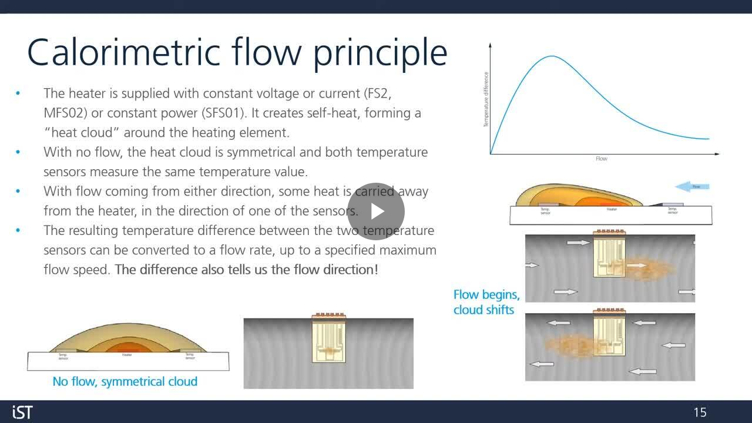

--- FILE ---
content_type: text/javascript; charset=utf-8
request_url: https://map.brightcove.com/config?player=rydXtRRN&account=618591172001&callback=jsonpCallback_56339809950
body_size: 61
content:
/**/ typeof jsonpCallback_56339809950 === 'function' && jsonpCallback_56339809950({});

--- FILE ---
content_type: text/vtt; charset=UTF-8
request_url: https://manifest.prod.boltdns.net/thumbnail/v1/618591172001/5a5f05e2-de88-4ae5-8b97-7375e103908b/dcd2fb10-5e47-4a76-8b1f-114b488e3c54/thumbnail.webvtt?fastly_token=Njk2OTMzNGFfNGViMDY5YWFiNDk1OWUyMWIxZmU4MzUzZGIyMmQ2ZTFjNTAxNDFlMjRjZDFiMjEwODNlYjJiNzQxYjJjMGRhZQ%3D%3D
body_size: 132370
content:
WEBVTT

00:00.000 --> 00:05.000
https://house-fastly-signed-us-east-1-prod.brightcovecdn.com/image/v1/jit/618591172001/5a5f05e2-de88-4ae5-8b97-7375e103908b/main/480x270/0s/match/image.jpeg?fastly_token=[base64]%3D

00:05.000 --> 00:10.000
https://house-fastly-signed-us-east-1-prod.brightcovecdn.com/image/v1/jit/618591172001/5a5f05e2-de88-4ae5-8b97-7375e103908b/main/480x270/5s/match/image.jpeg?fastly_token=[base64]%3D

00:10.000 --> 00:15.000
https://house-fastly-signed-us-east-1-prod.brightcovecdn.com/image/v1/jit/618591172001/5a5f05e2-de88-4ae5-8b97-7375e103908b/main/480x270/10s/match/image.jpeg?fastly_token=[base64]

00:15.000 --> 00:20.000
https://house-fastly-signed-us-east-1-prod.brightcovecdn.com/image/v1/jit/618591172001/5a5f05e2-de88-4ae5-8b97-7375e103908b/main/480x270/15s/match/image.jpeg?fastly_token=[base64]

00:20.000 --> 00:25.000
https://house-fastly-signed-us-east-1-prod.brightcovecdn.com/image/v1/jit/618591172001/5a5f05e2-de88-4ae5-8b97-7375e103908b/main/480x270/20s/match/image.jpeg?fastly_token=[base64]

00:25.000 --> 00:30.000
https://house-fastly-signed-us-east-1-prod.brightcovecdn.com/image/v1/jit/618591172001/5a5f05e2-de88-4ae5-8b97-7375e103908b/main/480x270/25s/match/image.jpeg?fastly_token=[base64]

00:30.000 --> 00:35.000
https://house-fastly-signed-us-east-1-prod.brightcovecdn.com/image/v1/jit/618591172001/5a5f05e2-de88-4ae5-8b97-7375e103908b/main/480x270/30s/match/image.jpeg?fastly_token=[base64]

00:35.000 --> 00:40.000
https://house-fastly-signed-us-east-1-prod.brightcovecdn.com/image/v1/jit/618591172001/5a5f05e2-de88-4ae5-8b97-7375e103908b/main/480x270/35s/match/image.jpeg?fastly_token=[base64]

00:40.000 --> 00:45.000
https://house-fastly-signed-us-east-1-prod.brightcovecdn.com/image/v1/jit/618591172001/5a5f05e2-de88-4ae5-8b97-7375e103908b/main/480x270/40s/match/image.jpeg?fastly_token=[base64]

00:45.000 --> 00:50.000
https://house-fastly-signed-us-east-1-prod.brightcovecdn.com/image/v1/jit/618591172001/5a5f05e2-de88-4ae5-8b97-7375e103908b/main/480x270/45s/match/image.jpeg?fastly_token=[base64]

00:50.000 --> 00:55.000
https://house-fastly-signed-us-east-1-prod.brightcovecdn.com/image/v1/jit/618591172001/5a5f05e2-de88-4ae5-8b97-7375e103908b/main/480x270/50s/match/image.jpeg?fastly_token=[base64]

00:55.000 --> 01:00.000
https://house-fastly-signed-us-east-1-prod.brightcovecdn.com/image/v1/jit/618591172001/5a5f05e2-de88-4ae5-8b97-7375e103908b/main/480x270/55s/match/image.jpeg?fastly_token=[base64]

01:00.000 --> 01:05.000
https://house-fastly-signed-us-east-1-prod.brightcovecdn.com/image/v1/jit/618591172001/5a5f05e2-de88-4ae5-8b97-7375e103908b/main/480x270/1m0s/match/image.jpeg?fastly_token=[base64]%3D%3D

01:05.000 --> 01:10.000
https://house-fastly-signed-us-east-1-prod.brightcovecdn.com/image/v1/jit/618591172001/5a5f05e2-de88-4ae5-8b97-7375e103908b/main/480x270/1m5s/match/image.jpeg?fastly_token=[base64]%3D%3D

01:10.000 --> 01:15.000
https://house-fastly-signed-us-east-1-prod.brightcovecdn.com/image/v1/jit/618591172001/5a5f05e2-de88-4ae5-8b97-7375e103908b/main/480x270/1m10s/match/image.jpeg?fastly_token=[base64]%3D

01:15.000 --> 01:20.000
https://house-fastly-signed-us-east-1-prod.brightcovecdn.com/image/v1/jit/618591172001/5a5f05e2-de88-4ae5-8b97-7375e103908b/main/480x270/1m15s/match/image.jpeg?fastly_token=[base64]%3D

01:20.000 --> 01:25.000
https://house-fastly-signed-us-east-1-prod.brightcovecdn.com/image/v1/jit/618591172001/5a5f05e2-de88-4ae5-8b97-7375e103908b/main/480x270/1m20s/match/image.jpeg?fastly_token=[base64]%3D

01:25.000 --> 01:30.000
https://house-fastly-signed-us-east-1-prod.brightcovecdn.com/image/v1/jit/618591172001/5a5f05e2-de88-4ae5-8b97-7375e103908b/main/480x270/1m25s/match/image.jpeg?fastly_token=[base64]%3D

01:30.000 --> 01:35.000
https://house-fastly-signed-us-east-1-prod.brightcovecdn.com/image/v1/jit/618591172001/5a5f05e2-de88-4ae5-8b97-7375e103908b/main/480x270/1m30s/match/image.jpeg?fastly_token=[base64]%3D

01:35.000 --> 01:40.000
https://house-fastly-signed-us-east-1-prod.brightcovecdn.com/image/v1/jit/618591172001/5a5f05e2-de88-4ae5-8b97-7375e103908b/main/480x270/1m35s/match/image.jpeg?fastly_token=[base64]%3D

01:40.000 --> 01:45.000
https://house-fastly-signed-us-east-1-prod.brightcovecdn.com/image/v1/jit/618591172001/5a5f05e2-de88-4ae5-8b97-7375e103908b/main/480x270/1m40s/match/image.jpeg?fastly_token=[base64]%3D

01:45.000 --> 01:50.000
https://house-fastly-signed-us-east-1-prod.brightcovecdn.com/image/v1/jit/618591172001/5a5f05e2-de88-4ae5-8b97-7375e103908b/main/480x270/1m45s/match/image.jpeg?fastly_token=[base64]%3D

01:50.000 --> 01:55.000
https://house-fastly-signed-us-east-1-prod.brightcovecdn.com/image/v1/jit/618591172001/5a5f05e2-de88-4ae5-8b97-7375e103908b/main/480x270/1m50s/match/image.jpeg?fastly_token=[base64]%3D

01:55.000 --> 02:00.000
https://house-fastly-signed-us-east-1-prod.brightcovecdn.com/image/v1/jit/618591172001/5a5f05e2-de88-4ae5-8b97-7375e103908b/main/480x270/1m55s/match/image.jpeg?fastly_token=[base64]%3D

02:00.000 --> 02:05.000
https://house-fastly-signed-us-east-1-prod.brightcovecdn.com/image/v1/jit/618591172001/5a5f05e2-de88-4ae5-8b97-7375e103908b/main/480x270/2m0s/match/image.jpeg?fastly_token=[base64]%3D%3D

02:05.000 --> 02:10.000
https://house-fastly-signed-us-east-1-prod.brightcovecdn.com/image/v1/jit/618591172001/5a5f05e2-de88-4ae5-8b97-7375e103908b/main/480x270/2m5s/match/image.jpeg?fastly_token=[base64]%3D%3D

02:10.000 --> 02:15.000
https://house-fastly-signed-us-east-1-prod.brightcovecdn.com/image/v1/jit/618591172001/5a5f05e2-de88-4ae5-8b97-7375e103908b/main/480x270/2m10s/match/image.jpeg?fastly_token=[base64]%3D

02:15.000 --> 02:20.000
https://house-fastly-signed-us-east-1-prod.brightcovecdn.com/image/v1/jit/618591172001/5a5f05e2-de88-4ae5-8b97-7375e103908b/main/480x270/2m15s/match/image.jpeg?fastly_token=[base64]%3D

02:20.000 --> 02:25.000
https://house-fastly-signed-us-east-1-prod.brightcovecdn.com/image/v1/jit/618591172001/5a5f05e2-de88-4ae5-8b97-7375e103908b/main/480x270/2m20s/match/image.jpeg?fastly_token=[base64]%3D

02:25.000 --> 02:30.000
https://house-fastly-signed-us-east-1-prod.brightcovecdn.com/image/v1/jit/618591172001/5a5f05e2-de88-4ae5-8b97-7375e103908b/main/480x270/2m25s/match/image.jpeg?fastly_token=[base64]%3D

02:30.000 --> 02:35.000
https://house-fastly-signed-us-east-1-prod.brightcovecdn.com/image/v1/jit/618591172001/5a5f05e2-de88-4ae5-8b97-7375e103908b/main/480x270/2m30s/match/image.jpeg?fastly_token=[base64]%3D

02:35.000 --> 02:40.000
https://house-fastly-signed-us-east-1-prod.brightcovecdn.com/image/v1/jit/618591172001/5a5f05e2-de88-4ae5-8b97-7375e103908b/main/480x270/2m35s/match/image.jpeg?fastly_token=[base64]%3D

02:40.000 --> 02:45.000
https://house-fastly-signed-us-east-1-prod.brightcovecdn.com/image/v1/jit/618591172001/5a5f05e2-de88-4ae5-8b97-7375e103908b/main/480x270/2m40s/match/image.jpeg?fastly_token=[base64]%3D

02:45.000 --> 02:50.000
https://house-fastly-signed-us-east-1-prod.brightcovecdn.com/image/v1/jit/618591172001/5a5f05e2-de88-4ae5-8b97-7375e103908b/main/480x270/2m45s/match/image.jpeg?fastly_token=[base64]%3D

02:50.000 --> 02:55.000
https://house-fastly-signed-us-east-1-prod.brightcovecdn.com/image/v1/jit/618591172001/5a5f05e2-de88-4ae5-8b97-7375e103908b/main/480x270/2m50s/match/image.jpeg?fastly_token=[base64]%3D

02:55.000 --> 03:00.000
https://house-fastly-signed-us-east-1-prod.brightcovecdn.com/image/v1/jit/618591172001/5a5f05e2-de88-4ae5-8b97-7375e103908b/main/480x270/2m55s/match/image.jpeg?fastly_token=[base64]%3D

03:00.000 --> 03:05.000
https://house-fastly-signed-us-east-1-prod.brightcovecdn.com/image/v1/jit/618591172001/5a5f05e2-de88-4ae5-8b97-7375e103908b/main/480x270/3m0s/match/image.jpeg?fastly_token=[base64]%3D%3D

03:05.000 --> 03:10.000
https://house-fastly-signed-us-east-1-prod.brightcovecdn.com/image/v1/jit/618591172001/5a5f05e2-de88-4ae5-8b97-7375e103908b/main/480x270/3m5s/match/image.jpeg?fastly_token=[base64]%3D%3D

03:10.000 --> 03:15.000
https://house-fastly-signed-us-east-1-prod.brightcovecdn.com/image/v1/jit/618591172001/5a5f05e2-de88-4ae5-8b97-7375e103908b/main/480x270/3m10s/match/image.jpeg?fastly_token=[base64]%3D

03:15.000 --> 03:20.000
https://house-fastly-signed-us-east-1-prod.brightcovecdn.com/image/v1/jit/618591172001/5a5f05e2-de88-4ae5-8b97-7375e103908b/main/480x270/3m15s/match/image.jpeg?fastly_token=[base64]%3D

03:20.000 --> 03:25.000
https://house-fastly-signed-us-east-1-prod.brightcovecdn.com/image/v1/jit/618591172001/5a5f05e2-de88-4ae5-8b97-7375e103908b/main/480x270/3m20s/match/image.jpeg?fastly_token=[base64]%3D

03:25.000 --> 03:30.000
https://house-fastly-signed-us-east-1-prod.brightcovecdn.com/image/v1/jit/618591172001/5a5f05e2-de88-4ae5-8b97-7375e103908b/main/480x270/3m25s/match/image.jpeg?fastly_token=[base64]%3D

03:30.000 --> 03:35.000
https://house-fastly-signed-us-east-1-prod.brightcovecdn.com/image/v1/jit/618591172001/5a5f05e2-de88-4ae5-8b97-7375e103908b/main/480x270/3m30s/match/image.jpeg?fastly_token=[base64]%3D

03:35.000 --> 03:40.000
https://house-fastly-signed-us-east-1-prod.brightcovecdn.com/image/v1/jit/618591172001/5a5f05e2-de88-4ae5-8b97-7375e103908b/main/480x270/3m35s/match/image.jpeg?fastly_token=[base64]%3D

03:40.000 --> 03:45.000
https://house-fastly-signed-us-east-1-prod.brightcovecdn.com/image/v1/jit/618591172001/5a5f05e2-de88-4ae5-8b97-7375e103908b/main/480x270/3m40s/match/image.jpeg?fastly_token=[base64]%3D

03:45.000 --> 03:50.000
https://house-fastly-signed-us-east-1-prod.brightcovecdn.com/image/v1/jit/618591172001/5a5f05e2-de88-4ae5-8b97-7375e103908b/main/480x270/3m45s/match/image.jpeg?fastly_token=[base64]%3D

03:50.000 --> 03:55.000
https://house-fastly-signed-us-east-1-prod.brightcovecdn.com/image/v1/jit/618591172001/5a5f05e2-de88-4ae5-8b97-7375e103908b/main/480x270/3m50s/match/image.jpeg?fastly_token=[base64]%3D

03:55.000 --> 04:00.000
https://house-fastly-signed-us-east-1-prod.brightcovecdn.com/image/v1/jit/618591172001/5a5f05e2-de88-4ae5-8b97-7375e103908b/main/480x270/3m55s/match/image.jpeg?fastly_token=[base64]%3D

04:00.000 --> 04:05.000
https://house-fastly-signed-us-east-1-prod.brightcovecdn.com/image/v1/jit/618591172001/5a5f05e2-de88-4ae5-8b97-7375e103908b/main/480x270/4m0s/match/image.jpeg?fastly_token=[base64]%3D%3D

04:05.000 --> 04:10.000
https://house-fastly-signed-us-east-1-prod.brightcovecdn.com/image/v1/jit/618591172001/5a5f05e2-de88-4ae5-8b97-7375e103908b/main/480x270/4m5s/match/image.jpeg?fastly_token=[base64]%3D%3D

04:10.000 --> 04:15.000
https://house-fastly-signed-us-east-1-prod.brightcovecdn.com/image/v1/jit/618591172001/5a5f05e2-de88-4ae5-8b97-7375e103908b/main/480x270/4m10s/match/image.jpeg?fastly_token=[base64]%3D

04:15.000 --> 04:20.000
https://house-fastly-signed-us-east-1-prod.brightcovecdn.com/image/v1/jit/618591172001/5a5f05e2-de88-4ae5-8b97-7375e103908b/main/480x270/4m15s/match/image.jpeg?fastly_token=[base64]%3D

04:20.000 --> 04:25.000
https://house-fastly-signed-us-east-1-prod.brightcovecdn.com/image/v1/jit/618591172001/5a5f05e2-de88-4ae5-8b97-7375e103908b/main/480x270/4m20s/match/image.jpeg?fastly_token=[base64]%3D

04:25.000 --> 04:30.000
https://house-fastly-signed-us-east-1-prod.brightcovecdn.com/image/v1/jit/618591172001/5a5f05e2-de88-4ae5-8b97-7375e103908b/main/480x270/4m25s/match/image.jpeg?fastly_token=[base64]%3D

04:30.000 --> 04:35.000
https://house-fastly-signed-us-east-1-prod.brightcovecdn.com/image/v1/jit/618591172001/5a5f05e2-de88-4ae5-8b97-7375e103908b/main/480x270/4m30s/match/image.jpeg?fastly_token=[base64]%3D

04:35.000 --> 04:40.000
https://house-fastly-signed-us-east-1-prod.brightcovecdn.com/image/v1/jit/618591172001/5a5f05e2-de88-4ae5-8b97-7375e103908b/main/480x270/4m35s/match/image.jpeg?fastly_token=[base64]%3D

04:40.000 --> 04:45.000
https://house-fastly-signed-us-east-1-prod.brightcovecdn.com/image/v1/jit/618591172001/5a5f05e2-de88-4ae5-8b97-7375e103908b/main/480x270/4m40s/match/image.jpeg?fastly_token=[base64]%3D

04:45.000 --> 04:50.000
https://house-fastly-signed-us-east-1-prod.brightcovecdn.com/image/v1/jit/618591172001/5a5f05e2-de88-4ae5-8b97-7375e103908b/main/480x270/4m45s/match/image.jpeg?fastly_token=[base64]%3D

04:50.000 --> 04:55.000
https://house-fastly-signed-us-east-1-prod.brightcovecdn.com/image/v1/jit/618591172001/5a5f05e2-de88-4ae5-8b97-7375e103908b/main/480x270/4m50s/match/image.jpeg?fastly_token=[base64]%3D

04:55.000 --> 05:00.000
https://house-fastly-signed-us-east-1-prod.brightcovecdn.com/image/v1/jit/618591172001/5a5f05e2-de88-4ae5-8b97-7375e103908b/main/480x270/4m55s/match/image.jpeg?fastly_token=[base64]%3D

05:00.000 --> 05:05.000
https://house-fastly-signed-us-east-1-prod.brightcovecdn.com/image/v1/jit/618591172001/5a5f05e2-de88-4ae5-8b97-7375e103908b/main/480x270/5m0s/match/image.jpeg?fastly_token=[base64]%3D%3D

05:05.000 --> 05:10.000
https://house-fastly-signed-us-east-1-prod.brightcovecdn.com/image/v1/jit/618591172001/5a5f05e2-de88-4ae5-8b97-7375e103908b/main/480x270/5m5s/match/image.jpeg?fastly_token=[base64]%3D%3D

05:10.000 --> 05:15.000
https://house-fastly-signed-us-east-1-prod.brightcovecdn.com/image/v1/jit/618591172001/5a5f05e2-de88-4ae5-8b97-7375e103908b/main/480x270/5m10s/match/image.jpeg?fastly_token=[base64]%3D

05:15.000 --> 05:20.000
https://house-fastly-signed-us-east-1-prod.brightcovecdn.com/image/v1/jit/618591172001/5a5f05e2-de88-4ae5-8b97-7375e103908b/main/480x270/5m15s/match/image.jpeg?fastly_token=[base64]%3D

05:20.000 --> 05:25.000
https://house-fastly-signed-us-east-1-prod.brightcovecdn.com/image/v1/jit/618591172001/5a5f05e2-de88-4ae5-8b97-7375e103908b/main/480x270/5m20s/match/image.jpeg?fastly_token=[base64]%3D

05:25.000 --> 05:30.000
https://house-fastly-signed-us-east-1-prod.brightcovecdn.com/image/v1/jit/618591172001/5a5f05e2-de88-4ae5-8b97-7375e103908b/main/480x270/5m25s/match/image.jpeg?fastly_token=[base64]%3D

05:30.000 --> 05:35.000
https://house-fastly-signed-us-east-1-prod.brightcovecdn.com/image/v1/jit/618591172001/5a5f05e2-de88-4ae5-8b97-7375e103908b/main/480x270/5m30s/match/image.jpeg?fastly_token=[base64]%3D

05:35.000 --> 05:40.000
https://house-fastly-signed-us-east-1-prod.brightcovecdn.com/image/v1/jit/618591172001/5a5f05e2-de88-4ae5-8b97-7375e103908b/main/480x270/5m35s/match/image.jpeg?fastly_token=[base64]%3D

05:40.000 --> 05:45.000
https://house-fastly-signed-us-east-1-prod.brightcovecdn.com/image/v1/jit/618591172001/5a5f05e2-de88-4ae5-8b97-7375e103908b/main/480x270/5m40s/match/image.jpeg?fastly_token=[base64]%3D

05:45.000 --> 05:50.000
https://house-fastly-signed-us-east-1-prod.brightcovecdn.com/image/v1/jit/618591172001/5a5f05e2-de88-4ae5-8b97-7375e103908b/main/480x270/5m45s/match/image.jpeg?fastly_token=[base64]%3D

05:50.000 --> 05:55.000
https://house-fastly-signed-us-east-1-prod.brightcovecdn.com/image/v1/jit/618591172001/5a5f05e2-de88-4ae5-8b97-7375e103908b/main/480x270/5m50s/match/image.jpeg?fastly_token=[base64]%3D

05:55.000 --> 06:00.000
https://house-fastly-signed-us-east-1-prod.brightcovecdn.com/image/v1/jit/618591172001/5a5f05e2-de88-4ae5-8b97-7375e103908b/main/480x270/5m55s/match/image.jpeg?fastly_token=[base64]%3D

06:00.000 --> 06:05.000
https://house-fastly-signed-us-east-1-prod.brightcovecdn.com/image/v1/jit/618591172001/5a5f05e2-de88-4ae5-8b97-7375e103908b/main/480x270/6m0s/match/image.jpeg?fastly_token=[base64]%3D%3D

06:05.000 --> 06:10.000
https://house-fastly-signed-us-east-1-prod.brightcovecdn.com/image/v1/jit/618591172001/5a5f05e2-de88-4ae5-8b97-7375e103908b/main/480x270/6m5s/match/image.jpeg?fastly_token=[base64]%3D%3D

06:10.000 --> 06:15.000
https://house-fastly-signed-us-east-1-prod.brightcovecdn.com/image/v1/jit/618591172001/5a5f05e2-de88-4ae5-8b97-7375e103908b/main/480x270/6m10s/match/image.jpeg?fastly_token=[base64]%3D

06:15.000 --> 06:20.000
https://house-fastly-signed-us-east-1-prod.brightcovecdn.com/image/v1/jit/618591172001/5a5f05e2-de88-4ae5-8b97-7375e103908b/main/480x270/6m15s/match/image.jpeg?fastly_token=[base64]%3D

06:20.000 --> 06:25.000
https://house-fastly-signed-us-east-1-prod.brightcovecdn.com/image/v1/jit/618591172001/5a5f05e2-de88-4ae5-8b97-7375e103908b/main/480x270/6m20s/match/image.jpeg?fastly_token=[base64]%3D

06:25.000 --> 06:30.000
https://house-fastly-signed-us-east-1-prod.brightcovecdn.com/image/v1/jit/618591172001/5a5f05e2-de88-4ae5-8b97-7375e103908b/main/480x270/6m25s/match/image.jpeg?fastly_token=[base64]%3D

06:30.000 --> 06:35.000
https://house-fastly-signed-us-east-1-prod.brightcovecdn.com/image/v1/jit/618591172001/5a5f05e2-de88-4ae5-8b97-7375e103908b/main/480x270/6m30s/match/image.jpeg?fastly_token=[base64]%3D

06:35.000 --> 06:40.000
https://house-fastly-signed-us-east-1-prod.brightcovecdn.com/image/v1/jit/618591172001/5a5f05e2-de88-4ae5-8b97-7375e103908b/main/480x270/6m35s/match/image.jpeg?fastly_token=[base64]%3D

06:40.000 --> 06:45.000
https://house-fastly-signed-us-east-1-prod.brightcovecdn.com/image/v1/jit/618591172001/5a5f05e2-de88-4ae5-8b97-7375e103908b/main/480x270/6m40s/match/image.jpeg?fastly_token=[base64]%3D

06:45.000 --> 06:50.000
https://house-fastly-signed-us-east-1-prod.brightcovecdn.com/image/v1/jit/618591172001/5a5f05e2-de88-4ae5-8b97-7375e103908b/main/480x270/6m45s/match/image.jpeg?fastly_token=[base64]%3D

06:50.000 --> 06:55.000
https://house-fastly-signed-us-east-1-prod.brightcovecdn.com/image/v1/jit/618591172001/5a5f05e2-de88-4ae5-8b97-7375e103908b/main/480x270/6m50s/match/image.jpeg?fastly_token=[base64]%3D

06:55.000 --> 07:00.000
https://house-fastly-signed-us-east-1-prod.brightcovecdn.com/image/v1/jit/618591172001/5a5f05e2-de88-4ae5-8b97-7375e103908b/main/480x270/6m55s/match/image.jpeg?fastly_token=[base64]%3D

07:00.000 --> 07:05.000
https://house-fastly-signed-us-east-1-prod.brightcovecdn.com/image/v1/jit/618591172001/5a5f05e2-de88-4ae5-8b97-7375e103908b/main/480x270/7m0s/match/image.jpeg?fastly_token=[base64]%3D%3D

07:05.000 --> 07:10.000
https://house-fastly-signed-us-east-1-prod.brightcovecdn.com/image/v1/jit/618591172001/5a5f05e2-de88-4ae5-8b97-7375e103908b/main/480x270/7m5s/match/image.jpeg?fastly_token=[base64]%3D%3D

07:10.000 --> 07:15.000
https://house-fastly-signed-us-east-1-prod.brightcovecdn.com/image/v1/jit/618591172001/5a5f05e2-de88-4ae5-8b97-7375e103908b/main/480x270/7m10s/match/image.jpeg?fastly_token=[base64]%3D

07:15.000 --> 07:20.000
https://house-fastly-signed-us-east-1-prod.brightcovecdn.com/image/v1/jit/618591172001/5a5f05e2-de88-4ae5-8b97-7375e103908b/main/480x270/7m15s/match/image.jpeg?fastly_token=[base64]%3D

07:20.000 --> 07:25.000
https://house-fastly-signed-us-east-1-prod.brightcovecdn.com/image/v1/jit/618591172001/5a5f05e2-de88-4ae5-8b97-7375e103908b/main/480x270/7m20s/match/image.jpeg?fastly_token=[base64]%3D

07:25.000 --> 07:30.000
https://house-fastly-signed-us-east-1-prod.brightcovecdn.com/image/v1/jit/618591172001/5a5f05e2-de88-4ae5-8b97-7375e103908b/main/480x270/7m25s/match/image.jpeg?fastly_token=[base64]%3D

07:30.000 --> 07:35.000
https://house-fastly-signed-us-east-1-prod.brightcovecdn.com/image/v1/jit/618591172001/5a5f05e2-de88-4ae5-8b97-7375e103908b/main/480x270/7m30s/match/image.jpeg?fastly_token=[base64]%3D

07:35.000 --> 07:40.000
https://house-fastly-signed-us-east-1-prod.brightcovecdn.com/image/v1/jit/618591172001/5a5f05e2-de88-4ae5-8b97-7375e103908b/main/480x270/7m35s/match/image.jpeg?fastly_token=[base64]%3D

07:40.000 --> 07:45.000
https://house-fastly-signed-us-east-1-prod.brightcovecdn.com/image/v1/jit/618591172001/5a5f05e2-de88-4ae5-8b97-7375e103908b/main/480x270/7m40s/match/image.jpeg?fastly_token=[base64]%3D

07:45.000 --> 07:50.000
https://house-fastly-signed-us-east-1-prod.brightcovecdn.com/image/v1/jit/618591172001/5a5f05e2-de88-4ae5-8b97-7375e103908b/main/480x270/7m45s/match/image.jpeg?fastly_token=[base64]%3D

07:50.000 --> 07:55.000
https://house-fastly-signed-us-east-1-prod.brightcovecdn.com/image/v1/jit/618591172001/5a5f05e2-de88-4ae5-8b97-7375e103908b/main/480x270/7m50s/match/image.jpeg?fastly_token=[base64]%3D

07:55.000 --> 08:00.000
https://house-fastly-signed-us-east-1-prod.brightcovecdn.com/image/v1/jit/618591172001/5a5f05e2-de88-4ae5-8b97-7375e103908b/main/480x270/7m55s/match/image.jpeg?fastly_token=[base64]%3D

08:00.000 --> 08:05.000
https://house-fastly-signed-us-east-1-prod.brightcovecdn.com/image/v1/jit/618591172001/5a5f05e2-de88-4ae5-8b97-7375e103908b/main/480x270/8m0s/match/image.jpeg?fastly_token=[base64]%3D%3D

08:05.000 --> 08:10.000
https://house-fastly-signed-us-east-1-prod.brightcovecdn.com/image/v1/jit/618591172001/5a5f05e2-de88-4ae5-8b97-7375e103908b/main/480x270/8m5s/match/image.jpeg?fastly_token=[base64]%3D%3D

08:10.000 --> 08:15.000
https://house-fastly-signed-us-east-1-prod.brightcovecdn.com/image/v1/jit/618591172001/5a5f05e2-de88-4ae5-8b97-7375e103908b/main/480x270/8m10s/match/image.jpeg?fastly_token=[base64]%3D

08:15.000 --> 08:20.000
https://house-fastly-signed-us-east-1-prod.brightcovecdn.com/image/v1/jit/618591172001/5a5f05e2-de88-4ae5-8b97-7375e103908b/main/480x270/8m15s/match/image.jpeg?fastly_token=[base64]%3D

08:20.000 --> 08:25.000
https://house-fastly-signed-us-east-1-prod.brightcovecdn.com/image/v1/jit/618591172001/5a5f05e2-de88-4ae5-8b97-7375e103908b/main/480x270/8m20s/match/image.jpeg?fastly_token=[base64]%3D

08:25.000 --> 08:30.000
https://house-fastly-signed-us-east-1-prod.brightcovecdn.com/image/v1/jit/618591172001/5a5f05e2-de88-4ae5-8b97-7375e103908b/main/480x270/8m25s/match/image.jpeg?fastly_token=[base64]%3D

08:30.000 --> 08:35.000
https://house-fastly-signed-us-east-1-prod.brightcovecdn.com/image/v1/jit/618591172001/5a5f05e2-de88-4ae5-8b97-7375e103908b/main/480x270/8m30s/match/image.jpeg?fastly_token=[base64]%3D

08:35.000 --> 08:40.000
https://house-fastly-signed-us-east-1-prod.brightcovecdn.com/image/v1/jit/618591172001/5a5f05e2-de88-4ae5-8b97-7375e103908b/main/480x270/8m35s/match/image.jpeg?fastly_token=[base64]%3D

08:40.000 --> 08:45.000
https://house-fastly-signed-us-east-1-prod.brightcovecdn.com/image/v1/jit/618591172001/5a5f05e2-de88-4ae5-8b97-7375e103908b/main/480x270/8m40s/match/image.jpeg?fastly_token=[base64]%3D

08:45.000 --> 08:50.000
https://house-fastly-signed-us-east-1-prod.brightcovecdn.com/image/v1/jit/618591172001/5a5f05e2-de88-4ae5-8b97-7375e103908b/main/480x270/8m45s/match/image.jpeg?fastly_token=[base64]%3D

08:50.000 --> 08:55.000
https://house-fastly-signed-us-east-1-prod.brightcovecdn.com/image/v1/jit/618591172001/5a5f05e2-de88-4ae5-8b97-7375e103908b/main/480x270/8m50s/match/image.jpeg?fastly_token=[base64]%3D

08:55.000 --> 09:00.000
https://house-fastly-signed-us-east-1-prod.brightcovecdn.com/image/v1/jit/618591172001/5a5f05e2-de88-4ae5-8b97-7375e103908b/main/480x270/8m55s/match/image.jpeg?fastly_token=[base64]%3D

09:00.000 --> 09:05.000
https://house-fastly-signed-us-east-1-prod.brightcovecdn.com/image/v1/jit/618591172001/5a5f05e2-de88-4ae5-8b97-7375e103908b/main/480x270/9m0s/match/image.jpeg?fastly_token=[base64]%3D%3D

09:05.000 --> 09:10.000
https://house-fastly-signed-us-east-1-prod.brightcovecdn.com/image/v1/jit/618591172001/5a5f05e2-de88-4ae5-8b97-7375e103908b/main/480x270/9m5s/match/image.jpeg?fastly_token=[base64]%3D%3D

09:10.000 --> 09:15.000
https://house-fastly-signed-us-east-1-prod.brightcovecdn.com/image/v1/jit/618591172001/5a5f05e2-de88-4ae5-8b97-7375e103908b/main/480x270/9m10s/match/image.jpeg?fastly_token=[base64]%3D

09:15.000 --> 09:20.000
https://house-fastly-signed-us-east-1-prod.brightcovecdn.com/image/v1/jit/618591172001/5a5f05e2-de88-4ae5-8b97-7375e103908b/main/480x270/9m15s/match/image.jpeg?fastly_token=[base64]%3D

09:20.000 --> 09:25.000
https://house-fastly-signed-us-east-1-prod.brightcovecdn.com/image/v1/jit/618591172001/5a5f05e2-de88-4ae5-8b97-7375e103908b/main/480x270/9m20s/match/image.jpeg?fastly_token=[base64]%3D

09:25.000 --> 09:30.000
https://house-fastly-signed-us-east-1-prod.brightcovecdn.com/image/v1/jit/618591172001/5a5f05e2-de88-4ae5-8b97-7375e103908b/main/480x270/9m25s/match/image.jpeg?fastly_token=[base64]%3D

09:30.000 --> 09:35.000
https://house-fastly-signed-us-east-1-prod.brightcovecdn.com/image/v1/jit/618591172001/5a5f05e2-de88-4ae5-8b97-7375e103908b/main/480x270/9m30s/match/image.jpeg?fastly_token=[base64]%3D

09:35.000 --> 09:40.000
https://house-fastly-signed-us-east-1-prod.brightcovecdn.com/image/v1/jit/618591172001/5a5f05e2-de88-4ae5-8b97-7375e103908b/main/480x270/9m35s/match/image.jpeg?fastly_token=[base64]%3D

09:40.000 --> 09:45.000
https://house-fastly-signed-us-east-1-prod.brightcovecdn.com/image/v1/jit/618591172001/5a5f05e2-de88-4ae5-8b97-7375e103908b/main/480x270/9m40s/match/image.jpeg?fastly_token=[base64]%3D

09:45.000 --> 09:50.000
https://house-fastly-signed-us-east-1-prod.brightcovecdn.com/image/v1/jit/618591172001/5a5f05e2-de88-4ae5-8b97-7375e103908b/main/480x270/9m45s/match/image.jpeg?fastly_token=[base64]%3D

09:50.000 --> 09:55.000
https://house-fastly-signed-us-east-1-prod.brightcovecdn.com/image/v1/jit/618591172001/5a5f05e2-de88-4ae5-8b97-7375e103908b/main/480x270/9m50s/match/image.jpeg?fastly_token=[base64]%3D

09:55.000 --> 10:00.000
https://house-fastly-signed-us-east-1-prod.brightcovecdn.com/image/v1/jit/618591172001/5a5f05e2-de88-4ae5-8b97-7375e103908b/main/480x270/9m55s/match/image.jpeg?fastly_token=[base64]%3D

10:00.000 --> 10:05.000
https://house-fastly-signed-us-east-1-prod.brightcovecdn.com/image/v1/jit/618591172001/5a5f05e2-de88-4ae5-8b97-7375e103908b/main/480x270/10m0s/match/image.jpeg?fastly_token=[base64]%3D

10:05.000 --> 10:10.000
https://house-fastly-signed-us-east-1-prod.brightcovecdn.com/image/v1/jit/618591172001/5a5f05e2-de88-4ae5-8b97-7375e103908b/main/480x270/10m5s/match/image.jpeg?fastly_token=[base64]%3D

10:10.000 --> 10:15.000
https://house-fastly-signed-us-east-1-prod.brightcovecdn.com/image/v1/jit/618591172001/5a5f05e2-de88-4ae5-8b97-7375e103908b/main/480x270/10m10s/match/image.jpeg?fastly_token=[base64]

10:15.000 --> 10:20.000
https://house-fastly-signed-us-east-1-prod.brightcovecdn.com/image/v1/jit/618591172001/5a5f05e2-de88-4ae5-8b97-7375e103908b/main/480x270/10m15s/match/image.jpeg?fastly_token=[base64]

10:20.000 --> 10:25.000
https://house-fastly-signed-us-east-1-prod.brightcovecdn.com/image/v1/jit/618591172001/5a5f05e2-de88-4ae5-8b97-7375e103908b/main/480x270/10m20s/match/image.jpeg?fastly_token=[base64]

10:25.000 --> 10:30.000
https://house-fastly-signed-us-east-1-prod.brightcovecdn.com/image/v1/jit/618591172001/5a5f05e2-de88-4ae5-8b97-7375e103908b/main/480x270/10m25s/match/image.jpeg?fastly_token=[base64]

10:30.000 --> 10:35.000
https://house-fastly-signed-us-east-1-prod.brightcovecdn.com/image/v1/jit/618591172001/5a5f05e2-de88-4ae5-8b97-7375e103908b/main/480x270/10m30s/match/image.jpeg?fastly_token=[base64]

10:35.000 --> 10:40.000
https://house-fastly-signed-us-east-1-prod.brightcovecdn.com/image/v1/jit/618591172001/5a5f05e2-de88-4ae5-8b97-7375e103908b/main/480x270/10m35s/match/image.jpeg?fastly_token=[base64]

10:40.000 --> 10:45.000
https://house-fastly-signed-us-east-1-prod.brightcovecdn.com/image/v1/jit/618591172001/5a5f05e2-de88-4ae5-8b97-7375e103908b/main/480x270/10m40s/match/image.jpeg?fastly_token=[base64]

10:45.000 --> 10:50.000
https://house-fastly-signed-us-east-1-prod.brightcovecdn.com/image/v1/jit/618591172001/5a5f05e2-de88-4ae5-8b97-7375e103908b/main/480x270/10m45s/match/image.jpeg?fastly_token=[base64]

10:50.000 --> 10:55.000
https://house-fastly-signed-us-east-1-prod.brightcovecdn.com/image/v1/jit/618591172001/5a5f05e2-de88-4ae5-8b97-7375e103908b/main/480x270/10m50s/match/image.jpeg?fastly_token=[base64]

10:55.000 --> 11:00.000
https://house-fastly-signed-us-east-1-prod.brightcovecdn.com/image/v1/jit/618591172001/5a5f05e2-de88-4ae5-8b97-7375e103908b/main/480x270/10m55s/match/image.jpeg?fastly_token=[base64]

11:00.000 --> 11:05.000
https://house-fastly-signed-us-east-1-prod.brightcovecdn.com/image/v1/jit/618591172001/5a5f05e2-de88-4ae5-8b97-7375e103908b/main/480x270/11m0s/match/image.jpeg?fastly_token=[base64]%3D

11:05.000 --> 11:10.000
https://house-fastly-signed-us-east-1-prod.brightcovecdn.com/image/v1/jit/618591172001/5a5f05e2-de88-4ae5-8b97-7375e103908b/main/480x270/11m5s/match/image.jpeg?fastly_token=[base64]%3D

11:10.000 --> 11:15.000
https://house-fastly-signed-us-east-1-prod.brightcovecdn.com/image/v1/jit/618591172001/5a5f05e2-de88-4ae5-8b97-7375e103908b/main/480x270/11m10s/match/image.jpeg?fastly_token=[base64]

11:15.000 --> 11:20.000
https://house-fastly-signed-us-east-1-prod.brightcovecdn.com/image/v1/jit/618591172001/5a5f05e2-de88-4ae5-8b97-7375e103908b/main/480x270/11m15s/match/image.jpeg?fastly_token=[base64]

11:20.000 --> 11:25.000
https://house-fastly-signed-us-east-1-prod.brightcovecdn.com/image/v1/jit/618591172001/5a5f05e2-de88-4ae5-8b97-7375e103908b/main/480x270/11m20s/match/image.jpeg?fastly_token=[base64]

11:25.000 --> 11:30.000
https://house-fastly-signed-us-east-1-prod.brightcovecdn.com/image/v1/jit/618591172001/5a5f05e2-de88-4ae5-8b97-7375e103908b/main/480x270/11m25s/match/image.jpeg?fastly_token=[base64]

11:30.000 --> 11:35.000
https://house-fastly-signed-us-east-1-prod.brightcovecdn.com/image/v1/jit/618591172001/5a5f05e2-de88-4ae5-8b97-7375e103908b/main/480x270/11m30s/match/image.jpeg?fastly_token=[base64]

11:35.000 --> 11:40.000
https://house-fastly-signed-us-east-1-prod.brightcovecdn.com/image/v1/jit/618591172001/5a5f05e2-de88-4ae5-8b97-7375e103908b/main/480x270/11m35s/match/image.jpeg?fastly_token=[base64]

11:40.000 --> 11:45.000
https://house-fastly-signed-us-east-1-prod.brightcovecdn.com/image/v1/jit/618591172001/5a5f05e2-de88-4ae5-8b97-7375e103908b/main/480x270/11m40s/match/image.jpeg?fastly_token=[base64]

11:45.000 --> 11:50.000
https://house-fastly-signed-us-east-1-prod.brightcovecdn.com/image/v1/jit/618591172001/5a5f05e2-de88-4ae5-8b97-7375e103908b/main/480x270/11m45s/match/image.jpeg?fastly_token=[base64]

11:50.000 --> 11:55.000
https://house-fastly-signed-us-east-1-prod.brightcovecdn.com/image/v1/jit/618591172001/5a5f05e2-de88-4ae5-8b97-7375e103908b/main/480x270/11m50s/match/image.jpeg?fastly_token=[base64]

11:55.000 --> 12:00.000
https://house-fastly-signed-us-east-1-prod.brightcovecdn.com/image/v1/jit/618591172001/5a5f05e2-de88-4ae5-8b97-7375e103908b/main/480x270/11m55s/match/image.jpeg?fastly_token=[base64]

12:00.000 --> 12:05.000
https://house-fastly-signed-us-east-1-prod.brightcovecdn.com/image/v1/jit/618591172001/5a5f05e2-de88-4ae5-8b97-7375e103908b/main/480x270/12m0s/match/image.jpeg?fastly_token=[base64]%3D

12:05.000 --> 12:10.000
https://house-fastly-signed-us-east-1-prod.brightcovecdn.com/image/v1/jit/618591172001/5a5f05e2-de88-4ae5-8b97-7375e103908b/main/480x270/12m5s/match/image.jpeg?fastly_token=[base64]%3D

12:10.000 --> 12:15.000
https://house-fastly-signed-us-east-1-prod.brightcovecdn.com/image/v1/jit/618591172001/5a5f05e2-de88-4ae5-8b97-7375e103908b/main/480x270/12m10s/match/image.jpeg?fastly_token=[base64]

12:15.000 --> 12:20.000
https://house-fastly-signed-us-east-1-prod.brightcovecdn.com/image/v1/jit/618591172001/5a5f05e2-de88-4ae5-8b97-7375e103908b/main/480x270/12m15s/match/image.jpeg?fastly_token=[base64]

12:20.000 --> 12:25.000
https://house-fastly-signed-us-east-1-prod.brightcovecdn.com/image/v1/jit/618591172001/5a5f05e2-de88-4ae5-8b97-7375e103908b/main/480x270/12m20s/match/image.jpeg?fastly_token=[base64]

12:25.000 --> 12:30.000
https://house-fastly-signed-us-east-1-prod.brightcovecdn.com/image/v1/jit/618591172001/5a5f05e2-de88-4ae5-8b97-7375e103908b/main/480x270/12m25s/match/image.jpeg?fastly_token=[base64]

12:30.000 --> 12:35.000
https://house-fastly-signed-us-east-1-prod.brightcovecdn.com/image/v1/jit/618591172001/5a5f05e2-de88-4ae5-8b97-7375e103908b/main/480x270/12m30s/match/image.jpeg?fastly_token=[base64]

12:35.000 --> 12:40.000
https://house-fastly-signed-us-east-1-prod.brightcovecdn.com/image/v1/jit/618591172001/5a5f05e2-de88-4ae5-8b97-7375e103908b/main/480x270/12m35s/match/image.jpeg?fastly_token=[base64]

12:40.000 --> 12:45.000
https://house-fastly-signed-us-east-1-prod.brightcovecdn.com/image/v1/jit/618591172001/5a5f05e2-de88-4ae5-8b97-7375e103908b/main/480x270/12m40s/match/image.jpeg?fastly_token=[base64]

12:45.000 --> 12:50.000
https://house-fastly-signed-us-east-1-prod.brightcovecdn.com/image/v1/jit/618591172001/5a5f05e2-de88-4ae5-8b97-7375e103908b/main/480x270/12m45s/match/image.jpeg?fastly_token=[base64]

12:50.000 --> 12:55.000
https://house-fastly-signed-us-east-1-prod.brightcovecdn.com/image/v1/jit/618591172001/5a5f05e2-de88-4ae5-8b97-7375e103908b/main/480x270/12m50s/match/image.jpeg?fastly_token=[base64]

12:55.000 --> 13:00.000
https://house-fastly-signed-us-east-1-prod.brightcovecdn.com/image/v1/jit/618591172001/5a5f05e2-de88-4ae5-8b97-7375e103908b/main/480x270/12m55s/match/image.jpeg?fastly_token=[base64]

13:00.000 --> 13:05.000
https://house-fastly-signed-us-east-1-prod.brightcovecdn.com/image/v1/jit/618591172001/5a5f05e2-de88-4ae5-8b97-7375e103908b/main/480x270/13m0s/match/image.jpeg?fastly_token=[base64]%3D

13:05.000 --> 13:10.000
https://house-fastly-signed-us-east-1-prod.brightcovecdn.com/image/v1/jit/618591172001/5a5f05e2-de88-4ae5-8b97-7375e103908b/main/480x270/13m5s/match/image.jpeg?fastly_token=[base64]%3D

13:10.000 --> 13:15.000
https://house-fastly-signed-us-east-1-prod.brightcovecdn.com/image/v1/jit/618591172001/5a5f05e2-de88-4ae5-8b97-7375e103908b/main/480x270/13m10s/match/image.jpeg?fastly_token=[base64]

13:15.000 --> 13:20.000
https://house-fastly-signed-us-east-1-prod.brightcovecdn.com/image/v1/jit/618591172001/5a5f05e2-de88-4ae5-8b97-7375e103908b/main/480x270/13m15s/match/image.jpeg?fastly_token=[base64]

13:20.000 --> 13:25.000
https://house-fastly-signed-us-east-1-prod.brightcovecdn.com/image/v1/jit/618591172001/5a5f05e2-de88-4ae5-8b97-7375e103908b/main/480x270/13m20s/match/image.jpeg?fastly_token=[base64]

13:25.000 --> 13:30.000
https://house-fastly-signed-us-east-1-prod.brightcovecdn.com/image/v1/jit/618591172001/5a5f05e2-de88-4ae5-8b97-7375e103908b/main/480x270/13m25s/match/image.jpeg?fastly_token=[base64]

13:30.000 --> 13:35.000
https://house-fastly-signed-us-east-1-prod.brightcovecdn.com/image/v1/jit/618591172001/5a5f05e2-de88-4ae5-8b97-7375e103908b/main/480x270/13m30s/match/image.jpeg?fastly_token=[base64]

13:35.000 --> 13:40.000
https://house-fastly-signed-us-east-1-prod.brightcovecdn.com/image/v1/jit/618591172001/5a5f05e2-de88-4ae5-8b97-7375e103908b/main/480x270/13m35s/match/image.jpeg?fastly_token=[base64]

13:40.000 --> 13:45.000
https://house-fastly-signed-us-east-1-prod.brightcovecdn.com/image/v1/jit/618591172001/5a5f05e2-de88-4ae5-8b97-7375e103908b/main/480x270/13m40s/match/image.jpeg?fastly_token=[base64]

13:45.000 --> 13:50.000
https://house-fastly-signed-us-east-1-prod.brightcovecdn.com/image/v1/jit/618591172001/5a5f05e2-de88-4ae5-8b97-7375e103908b/main/480x270/13m45s/match/image.jpeg?fastly_token=[base64]

13:50.000 --> 13:55.000
https://house-fastly-signed-us-east-1-prod.brightcovecdn.com/image/v1/jit/618591172001/5a5f05e2-de88-4ae5-8b97-7375e103908b/main/480x270/13m50s/match/image.jpeg?fastly_token=[base64]

13:55.000 --> 14:00.000
https://house-fastly-signed-us-east-1-prod.brightcovecdn.com/image/v1/jit/618591172001/5a5f05e2-de88-4ae5-8b97-7375e103908b/main/480x270/13m55s/match/image.jpeg?fastly_token=[base64]

14:00.000 --> 14:05.000
https://house-fastly-signed-us-east-1-prod.brightcovecdn.com/image/v1/jit/618591172001/5a5f05e2-de88-4ae5-8b97-7375e103908b/main/480x270/14m0s/match/image.jpeg?fastly_token=[base64]%3D

14:05.000 --> 14:10.000
https://house-fastly-signed-us-east-1-prod.brightcovecdn.com/image/v1/jit/618591172001/5a5f05e2-de88-4ae5-8b97-7375e103908b/main/480x270/14m5s/match/image.jpeg?fastly_token=[base64]%3D

14:10.000 --> 14:15.000
https://house-fastly-signed-us-east-1-prod.brightcovecdn.com/image/v1/jit/618591172001/5a5f05e2-de88-4ae5-8b97-7375e103908b/main/480x270/14m10s/match/image.jpeg?fastly_token=[base64]

14:15.000 --> 14:20.000
https://house-fastly-signed-us-east-1-prod.brightcovecdn.com/image/v1/jit/618591172001/5a5f05e2-de88-4ae5-8b97-7375e103908b/main/480x270/14m15s/match/image.jpeg?fastly_token=[base64]

14:20.000 --> 14:25.000
https://house-fastly-signed-us-east-1-prod.brightcovecdn.com/image/v1/jit/618591172001/5a5f05e2-de88-4ae5-8b97-7375e103908b/main/480x270/14m20s/match/image.jpeg?fastly_token=[base64]

14:25.000 --> 14:30.000
https://house-fastly-signed-us-east-1-prod.brightcovecdn.com/image/v1/jit/618591172001/5a5f05e2-de88-4ae5-8b97-7375e103908b/main/480x270/14m25s/match/image.jpeg?fastly_token=[base64]

14:30.000 --> 14:35.000
https://house-fastly-signed-us-east-1-prod.brightcovecdn.com/image/v1/jit/618591172001/5a5f05e2-de88-4ae5-8b97-7375e103908b/main/480x270/14m30s/match/image.jpeg?fastly_token=[base64]

14:35.000 --> 14:40.000
https://house-fastly-signed-us-east-1-prod.brightcovecdn.com/image/v1/jit/618591172001/5a5f05e2-de88-4ae5-8b97-7375e103908b/main/480x270/14m35s/match/image.jpeg?fastly_token=[base64]

14:40.000 --> 14:45.000
https://house-fastly-signed-us-east-1-prod.brightcovecdn.com/image/v1/jit/618591172001/5a5f05e2-de88-4ae5-8b97-7375e103908b/main/480x270/14m40s/match/image.jpeg?fastly_token=[base64]

14:45.000 --> 14:50.000
https://house-fastly-signed-us-east-1-prod.brightcovecdn.com/image/v1/jit/618591172001/5a5f05e2-de88-4ae5-8b97-7375e103908b/main/480x270/14m45s/match/image.jpeg?fastly_token=[base64]

14:50.000 --> 14:55.000
https://house-fastly-signed-us-east-1-prod.brightcovecdn.com/image/v1/jit/618591172001/5a5f05e2-de88-4ae5-8b97-7375e103908b/main/480x270/14m50s/match/image.jpeg?fastly_token=[base64]

14:55.000 --> 15:00.000
https://house-fastly-signed-us-east-1-prod.brightcovecdn.com/image/v1/jit/618591172001/5a5f05e2-de88-4ae5-8b97-7375e103908b/main/480x270/14m55s/match/image.jpeg?fastly_token=[base64]

15:00.000 --> 15:05.000
https://house-fastly-signed-us-east-1-prod.brightcovecdn.com/image/v1/jit/618591172001/5a5f05e2-de88-4ae5-8b97-7375e103908b/main/480x270/15m0s/match/image.jpeg?fastly_token=[base64]%3D

15:05.000 --> 15:10.000
https://house-fastly-signed-us-east-1-prod.brightcovecdn.com/image/v1/jit/618591172001/5a5f05e2-de88-4ae5-8b97-7375e103908b/main/480x270/15m5s/match/image.jpeg?fastly_token=[base64]%3D

15:10.000 --> 15:15.000
https://house-fastly-signed-us-east-1-prod.brightcovecdn.com/image/v1/jit/618591172001/5a5f05e2-de88-4ae5-8b97-7375e103908b/main/480x270/15m10s/match/image.jpeg?fastly_token=[base64]

15:15.000 --> 15:20.000
https://house-fastly-signed-us-east-1-prod.brightcovecdn.com/image/v1/jit/618591172001/5a5f05e2-de88-4ae5-8b97-7375e103908b/main/480x270/15m15s/match/image.jpeg?fastly_token=[base64]

15:20.000 --> 15:25.000
https://house-fastly-signed-us-east-1-prod.brightcovecdn.com/image/v1/jit/618591172001/5a5f05e2-de88-4ae5-8b97-7375e103908b/main/480x270/15m20s/match/image.jpeg?fastly_token=[base64]

15:25.000 --> 15:30.000
https://house-fastly-signed-us-east-1-prod.brightcovecdn.com/image/v1/jit/618591172001/5a5f05e2-de88-4ae5-8b97-7375e103908b/main/480x270/15m25s/match/image.jpeg?fastly_token=[base64]

15:30.000 --> 15:35.000
https://house-fastly-signed-us-east-1-prod.brightcovecdn.com/image/v1/jit/618591172001/5a5f05e2-de88-4ae5-8b97-7375e103908b/main/480x270/15m30s/match/image.jpeg?fastly_token=[base64]

15:35.000 --> 15:40.000
https://house-fastly-signed-us-east-1-prod.brightcovecdn.com/image/v1/jit/618591172001/5a5f05e2-de88-4ae5-8b97-7375e103908b/main/480x270/15m35s/match/image.jpeg?fastly_token=[base64]

15:40.000 --> 15:45.000
https://house-fastly-signed-us-east-1-prod.brightcovecdn.com/image/v1/jit/618591172001/5a5f05e2-de88-4ae5-8b97-7375e103908b/main/480x270/15m40s/match/image.jpeg?fastly_token=[base64]

15:45.000 --> 15:50.000
https://house-fastly-signed-us-east-1-prod.brightcovecdn.com/image/v1/jit/618591172001/5a5f05e2-de88-4ae5-8b97-7375e103908b/main/480x270/15m45s/match/image.jpeg?fastly_token=[base64]

15:50.000 --> 15:55.000
https://house-fastly-signed-us-east-1-prod.brightcovecdn.com/image/v1/jit/618591172001/5a5f05e2-de88-4ae5-8b97-7375e103908b/main/480x270/15m50s/match/image.jpeg?fastly_token=[base64]

15:55.000 --> 16:00.000
https://house-fastly-signed-us-east-1-prod.brightcovecdn.com/image/v1/jit/618591172001/5a5f05e2-de88-4ae5-8b97-7375e103908b/main/480x270/15m55s/match/image.jpeg?fastly_token=[base64]

16:00.000 --> 16:05.000
https://house-fastly-signed-us-east-1-prod.brightcovecdn.com/image/v1/jit/618591172001/5a5f05e2-de88-4ae5-8b97-7375e103908b/main/480x270/16m0s/match/image.jpeg?fastly_token=[base64]%3D

16:05.000 --> 16:10.000
https://house-fastly-signed-us-east-1-prod.brightcovecdn.com/image/v1/jit/618591172001/5a5f05e2-de88-4ae5-8b97-7375e103908b/main/480x270/16m5s/match/image.jpeg?fastly_token=[base64]%3D

16:10.000 --> 16:15.000
https://house-fastly-signed-us-east-1-prod.brightcovecdn.com/image/v1/jit/618591172001/5a5f05e2-de88-4ae5-8b97-7375e103908b/main/480x270/16m10s/match/image.jpeg?fastly_token=[base64]

16:15.000 --> 16:20.000
https://house-fastly-signed-us-east-1-prod.brightcovecdn.com/image/v1/jit/618591172001/5a5f05e2-de88-4ae5-8b97-7375e103908b/main/480x270/16m15s/match/image.jpeg?fastly_token=[base64]

16:20.000 --> 16:25.000
https://house-fastly-signed-us-east-1-prod.brightcovecdn.com/image/v1/jit/618591172001/5a5f05e2-de88-4ae5-8b97-7375e103908b/main/480x270/16m20s/match/image.jpeg?fastly_token=[base64]

16:25.000 --> 16:30.000
https://house-fastly-signed-us-east-1-prod.brightcovecdn.com/image/v1/jit/618591172001/5a5f05e2-de88-4ae5-8b97-7375e103908b/main/480x270/16m25s/match/image.jpeg?fastly_token=[base64]

16:30.000 --> 16:35.000
https://house-fastly-signed-us-east-1-prod.brightcovecdn.com/image/v1/jit/618591172001/5a5f05e2-de88-4ae5-8b97-7375e103908b/main/480x270/16m30s/match/image.jpeg?fastly_token=[base64]

16:35.000 --> 16:40.000
https://house-fastly-signed-us-east-1-prod.brightcovecdn.com/image/v1/jit/618591172001/5a5f05e2-de88-4ae5-8b97-7375e103908b/main/480x270/16m35s/match/image.jpeg?fastly_token=[base64]

16:40.000 --> 16:45.000
https://house-fastly-signed-us-east-1-prod.brightcovecdn.com/image/v1/jit/618591172001/5a5f05e2-de88-4ae5-8b97-7375e103908b/main/480x270/16m40s/match/image.jpeg?fastly_token=[base64]

16:45.000 --> 16:50.000
https://house-fastly-signed-us-east-1-prod.brightcovecdn.com/image/v1/jit/618591172001/5a5f05e2-de88-4ae5-8b97-7375e103908b/main/480x270/16m45s/match/image.jpeg?fastly_token=[base64]

16:50.000 --> 16:55.000
https://house-fastly-signed-us-east-1-prod.brightcovecdn.com/image/v1/jit/618591172001/5a5f05e2-de88-4ae5-8b97-7375e103908b/main/480x270/16m50s/match/image.jpeg?fastly_token=[base64]

16:55.000 --> 17:00.000
https://house-fastly-signed-us-east-1-prod.brightcovecdn.com/image/v1/jit/618591172001/5a5f05e2-de88-4ae5-8b97-7375e103908b/main/480x270/16m55s/match/image.jpeg?fastly_token=[base64]

17:00.000 --> 17:05.000
https://house-fastly-signed-us-east-1-prod.brightcovecdn.com/image/v1/jit/618591172001/5a5f05e2-de88-4ae5-8b97-7375e103908b/main/480x270/17m0s/match/image.jpeg?fastly_token=[base64]%3D

17:05.000 --> 17:10.000
https://house-fastly-signed-us-east-1-prod.brightcovecdn.com/image/v1/jit/618591172001/5a5f05e2-de88-4ae5-8b97-7375e103908b/main/480x270/17m5s/match/image.jpeg?fastly_token=[base64]%3D

17:10.000 --> 17:15.000
https://house-fastly-signed-us-east-1-prod.brightcovecdn.com/image/v1/jit/618591172001/5a5f05e2-de88-4ae5-8b97-7375e103908b/main/480x270/17m10s/match/image.jpeg?fastly_token=[base64]

17:15.000 --> 17:20.000
https://house-fastly-signed-us-east-1-prod.brightcovecdn.com/image/v1/jit/618591172001/5a5f05e2-de88-4ae5-8b97-7375e103908b/main/480x270/17m15s/match/image.jpeg?fastly_token=[base64]

17:20.000 --> 17:25.000
https://house-fastly-signed-us-east-1-prod.brightcovecdn.com/image/v1/jit/618591172001/5a5f05e2-de88-4ae5-8b97-7375e103908b/main/480x270/17m20s/match/image.jpeg?fastly_token=[base64]

17:25.000 --> 17:30.000
https://house-fastly-signed-us-east-1-prod.brightcovecdn.com/image/v1/jit/618591172001/5a5f05e2-de88-4ae5-8b97-7375e103908b/main/480x270/17m25s/match/image.jpeg?fastly_token=[base64]

17:30.000 --> 17:35.000
https://house-fastly-signed-us-east-1-prod.brightcovecdn.com/image/v1/jit/618591172001/5a5f05e2-de88-4ae5-8b97-7375e103908b/main/480x270/17m30s/match/image.jpeg?fastly_token=[base64]

17:35.000 --> 17:40.000
https://house-fastly-signed-us-east-1-prod.brightcovecdn.com/image/v1/jit/618591172001/5a5f05e2-de88-4ae5-8b97-7375e103908b/main/480x270/17m35s/match/image.jpeg?fastly_token=[base64]

17:40.000 --> 17:45.000
https://house-fastly-signed-us-east-1-prod.brightcovecdn.com/image/v1/jit/618591172001/5a5f05e2-de88-4ae5-8b97-7375e103908b/main/480x270/17m40s/match/image.jpeg?fastly_token=[base64]

17:45.000 --> 17:50.000
https://house-fastly-signed-us-east-1-prod.brightcovecdn.com/image/v1/jit/618591172001/5a5f05e2-de88-4ae5-8b97-7375e103908b/main/480x270/17m45s/match/image.jpeg?fastly_token=[base64]

17:50.000 --> 17:55.000
https://house-fastly-signed-us-east-1-prod.brightcovecdn.com/image/v1/jit/618591172001/5a5f05e2-de88-4ae5-8b97-7375e103908b/main/480x270/17m50s/match/image.jpeg?fastly_token=[base64]

17:55.000 --> 18:00.000
https://house-fastly-signed-us-east-1-prod.brightcovecdn.com/image/v1/jit/618591172001/5a5f05e2-de88-4ae5-8b97-7375e103908b/main/480x270/17m55s/match/image.jpeg?fastly_token=[base64]

18:00.000 --> 18:05.000
https://house-fastly-signed-us-east-1-prod.brightcovecdn.com/image/v1/jit/618591172001/5a5f05e2-de88-4ae5-8b97-7375e103908b/main/480x270/18m0s/match/image.jpeg?fastly_token=[base64]%3D

18:05.000 --> 18:10.000
https://house-fastly-signed-us-east-1-prod.brightcovecdn.com/image/v1/jit/618591172001/5a5f05e2-de88-4ae5-8b97-7375e103908b/main/480x270/18m5s/match/image.jpeg?fastly_token=[base64]%3D

18:10.000 --> 18:15.000
https://house-fastly-signed-us-east-1-prod.brightcovecdn.com/image/v1/jit/618591172001/5a5f05e2-de88-4ae5-8b97-7375e103908b/main/480x270/18m10s/match/image.jpeg?fastly_token=[base64]

18:15.000 --> 18:20.000
https://house-fastly-signed-us-east-1-prod.brightcovecdn.com/image/v1/jit/618591172001/5a5f05e2-de88-4ae5-8b97-7375e103908b/main/480x270/18m15s/match/image.jpeg?fastly_token=[base64]

18:20.000 --> 18:25.000
https://house-fastly-signed-us-east-1-prod.brightcovecdn.com/image/v1/jit/618591172001/5a5f05e2-de88-4ae5-8b97-7375e103908b/main/480x270/18m20s/match/image.jpeg?fastly_token=[base64]

18:25.000 --> 18:30.000
https://house-fastly-signed-us-east-1-prod.brightcovecdn.com/image/v1/jit/618591172001/5a5f05e2-de88-4ae5-8b97-7375e103908b/main/480x270/18m25s/match/image.jpeg?fastly_token=[base64]

18:30.000 --> 18:35.000
https://house-fastly-signed-us-east-1-prod.brightcovecdn.com/image/v1/jit/618591172001/5a5f05e2-de88-4ae5-8b97-7375e103908b/main/480x270/18m30s/match/image.jpeg?fastly_token=[base64]

18:35.000 --> 18:40.000
https://house-fastly-signed-us-east-1-prod.brightcovecdn.com/image/v1/jit/618591172001/5a5f05e2-de88-4ae5-8b97-7375e103908b/main/480x270/18m35s/match/image.jpeg?fastly_token=[base64]

18:40.000 --> 18:45.000
https://house-fastly-signed-us-east-1-prod.brightcovecdn.com/image/v1/jit/618591172001/5a5f05e2-de88-4ae5-8b97-7375e103908b/main/480x270/18m40s/match/image.jpeg?fastly_token=[base64]

18:45.000 --> 18:50.000
https://house-fastly-signed-us-east-1-prod.brightcovecdn.com/image/v1/jit/618591172001/5a5f05e2-de88-4ae5-8b97-7375e103908b/main/480x270/18m45s/match/image.jpeg?fastly_token=[base64]

18:50.000 --> 18:55.000
https://house-fastly-signed-us-east-1-prod.brightcovecdn.com/image/v1/jit/618591172001/5a5f05e2-de88-4ae5-8b97-7375e103908b/main/480x270/18m50s/match/image.jpeg?fastly_token=[base64]

18:55.000 --> 19:00.000
https://house-fastly-signed-us-east-1-prod.brightcovecdn.com/image/v1/jit/618591172001/5a5f05e2-de88-4ae5-8b97-7375e103908b/main/480x270/18m55s/match/image.jpeg?fastly_token=[base64]

19:00.000 --> 19:05.000
https://house-fastly-signed-us-east-1-prod.brightcovecdn.com/image/v1/jit/618591172001/5a5f05e2-de88-4ae5-8b97-7375e103908b/main/480x270/19m0s/match/image.jpeg?fastly_token=[base64]%3D

19:05.000 --> 19:10.000
https://house-fastly-signed-us-east-1-prod.brightcovecdn.com/image/v1/jit/618591172001/5a5f05e2-de88-4ae5-8b97-7375e103908b/main/480x270/19m5s/match/image.jpeg?fastly_token=[base64]%3D

19:10.000 --> 19:15.000
https://house-fastly-signed-us-east-1-prod.brightcovecdn.com/image/v1/jit/618591172001/5a5f05e2-de88-4ae5-8b97-7375e103908b/main/480x270/19m10s/match/image.jpeg?fastly_token=[base64]

19:15.000 --> 19:20.000
https://house-fastly-signed-us-east-1-prod.brightcovecdn.com/image/v1/jit/618591172001/5a5f05e2-de88-4ae5-8b97-7375e103908b/main/480x270/19m15s/match/image.jpeg?fastly_token=[base64]

19:20.000 --> 19:25.000
https://house-fastly-signed-us-east-1-prod.brightcovecdn.com/image/v1/jit/618591172001/5a5f05e2-de88-4ae5-8b97-7375e103908b/main/480x270/19m20s/match/image.jpeg?fastly_token=[base64]

19:25.000 --> 19:30.000
https://house-fastly-signed-us-east-1-prod.brightcovecdn.com/image/v1/jit/618591172001/5a5f05e2-de88-4ae5-8b97-7375e103908b/main/480x270/19m25s/match/image.jpeg?fastly_token=[base64]

19:30.000 --> 19:35.000
https://house-fastly-signed-us-east-1-prod.brightcovecdn.com/image/v1/jit/618591172001/5a5f05e2-de88-4ae5-8b97-7375e103908b/main/480x270/19m30s/match/image.jpeg?fastly_token=[base64]

19:35.000 --> 19:40.000
https://house-fastly-signed-us-east-1-prod.brightcovecdn.com/image/v1/jit/618591172001/5a5f05e2-de88-4ae5-8b97-7375e103908b/main/480x270/19m35s/match/image.jpeg?fastly_token=[base64]

19:40.000 --> 19:45.000
https://house-fastly-signed-us-east-1-prod.brightcovecdn.com/image/v1/jit/618591172001/5a5f05e2-de88-4ae5-8b97-7375e103908b/main/480x270/19m40s/match/image.jpeg?fastly_token=[base64]

19:45.000 --> 19:50.000
https://house-fastly-signed-us-east-1-prod.brightcovecdn.com/image/v1/jit/618591172001/5a5f05e2-de88-4ae5-8b97-7375e103908b/main/480x270/19m45s/match/image.jpeg?fastly_token=[base64]

19:50.000 --> 19:55.000
https://house-fastly-signed-us-east-1-prod.brightcovecdn.com/image/v1/jit/618591172001/5a5f05e2-de88-4ae5-8b97-7375e103908b/main/480x270/19m50s/match/image.jpeg?fastly_token=[base64]

19:55.000 --> 20:00.000
https://house-fastly-signed-us-east-1-prod.brightcovecdn.com/image/v1/jit/618591172001/5a5f05e2-de88-4ae5-8b97-7375e103908b/main/480x270/19m55s/match/image.jpeg?fastly_token=[base64]

20:00.000 --> 20:05.000
https://house-fastly-signed-us-east-1-prod.brightcovecdn.com/image/v1/jit/618591172001/5a5f05e2-de88-4ae5-8b97-7375e103908b/main/480x270/20m0s/match/image.jpeg?fastly_token=[base64]%3D

20:05.000 --> 20:10.000
https://house-fastly-signed-us-east-1-prod.brightcovecdn.com/image/v1/jit/618591172001/5a5f05e2-de88-4ae5-8b97-7375e103908b/main/480x270/20m5s/match/image.jpeg?fastly_token=[base64]%3D

20:10.000 --> 20:15.000
https://house-fastly-signed-us-east-1-prod.brightcovecdn.com/image/v1/jit/618591172001/5a5f05e2-de88-4ae5-8b97-7375e103908b/main/480x270/20m10s/match/image.jpeg?fastly_token=[base64]

20:15.000 --> 20:20.000
https://house-fastly-signed-us-east-1-prod.brightcovecdn.com/image/v1/jit/618591172001/5a5f05e2-de88-4ae5-8b97-7375e103908b/main/480x270/20m15s/match/image.jpeg?fastly_token=[base64]

20:20.000 --> 20:25.000
https://house-fastly-signed-us-east-1-prod.brightcovecdn.com/image/v1/jit/618591172001/5a5f05e2-de88-4ae5-8b97-7375e103908b/main/480x270/20m20s/match/image.jpeg?fastly_token=[base64]

20:25.000 --> 20:30.000
https://house-fastly-signed-us-east-1-prod.brightcovecdn.com/image/v1/jit/618591172001/5a5f05e2-de88-4ae5-8b97-7375e103908b/main/480x270/20m25s/match/image.jpeg?fastly_token=[base64]

20:30.000 --> 20:35.000
https://house-fastly-signed-us-east-1-prod.brightcovecdn.com/image/v1/jit/618591172001/5a5f05e2-de88-4ae5-8b97-7375e103908b/main/480x270/20m30s/match/image.jpeg?fastly_token=[base64]

20:35.000 --> 20:40.000
https://house-fastly-signed-us-east-1-prod.brightcovecdn.com/image/v1/jit/618591172001/5a5f05e2-de88-4ae5-8b97-7375e103908b/main/480x270/20m35s/match/image.jpeg?fastly_token=[base64]

20:40.000 --> 20:45.000
https://house-fastly-signed-us-east-1-prod.brightcovecdn.com/image/v1/jit/618591172001/5a5f05e2-de88-4ae5-8b97-7375e103908b/main/480x270/20m40s/match/image.jpeg?fastly_token=[base64]

20:45.000 --> 20:50.000
https://house-fastly-signed-us-east-1-prod.brightcovecdn.com/image/v1/jit/618591172001/5a5f05e2-de88-4ae5-8b97-7375e103908b/main/480x270/20m45s/match/image.jpeg?fastly_token=[base64]

20:50.000 --> 20:55.000
https://house-fastly-signed-us-east-1-prod.brightcovecdn.com/image/v1/jit/618591172001/5a5f05e2-de88-4ae5-8b97-7375e103908b/main/480x270/20m50s/match/image.jpeg?fastly_token=[base64]

20:55.000 --> 21:00.000
https://house-fastly-signed-us-east-1-prod.brightcovecdn.com/image/v1/jit/618591172001/5a5f05e2-de88-4ae5-8b97-7375e103908b/main/480x270/20m55s/match/image.jpeg?fastly_token=[base64]

21:00.000 --> 21:05.000
https://house-fastly-signed-us-east-1-prod.brightcovecdn.com/image/v1/jit/618591172001/5a5f05e2-de88-4ae5-8b97-7375e103908b/main/480x270/21m0s/match/image.jpeg?fastly_token=[base64]%3D

21:05.000 --> 21:10.000
https://house-fastly-signed-us-east-1-prod.brightcovecdn.com/image/v1/jit/618591172001/5a5f05e2-de88-4ae5-8b97-7375e103908b/main/480x270/21m5s/match/image.jpeg?fastly_token=[base64]%3D

21:10.000 --> 21:15.000
https://house-fastly-signed-us-east-1-prod.brightcovecdn.com/image/v1/jit/618591172001/5a5f05e2-de88-4ae5-8b97-7375e103908b/main/480x270/21m10s/match/image.jpeg?fastly_token=[base64]

21:15.000 --> 21:20.000
https://house-fastly-signed-us-east-1-prod.brightcovecdn.com/image/v1/jit/618591172001/5a5f05e2-de88-4ae5-8b97-7375e103908b/main/480x270/21m15s/match/image.jpeg?fastly_token=[base64]

21:20.000 --> 21:25.000
https://house-fastly-signed-us-east-1-prod.brightcovecdn.com/image/v1/jit/618591172001/5a5f05e2-de88-4ae5-8b97-7375e103908b/main/480x270/21m20s/match/image.jpeg?fastly_token=[base64]

21:25.000 --> 21:30.000
https://house-fastly-signed-us-east-1-prod.brightcovecdn.com/image/v1/jit/618591172001/5a5f05e2-de88-4ae5-8b97-7375e103908b/main/480x270/21m25s/match/image.jpeg?fastly_token=[base64]

21:30.000 --> 21:35.000
https://house-fastly-signed-us-east-1-prod.brightcovecdn.com/image/v1/jit/618591172001/5a5f05e2-de88-4ae5-8b97-7375e103908b/main/480x270/21m30s/match/image.jpeg?fastly_token=[base64]

21:35.000 --> 21:40.000
https://house-fastly-signed-us-east-1-prod.brightcovecdn.com/image/v1/jit/618591172001/5a5f05e2-de88-4ae5-8b97-7375e103908b/main/480x270/21m35s/match/image.jpeg?fastly_token=[base64]

21:40.000 --> 21:45.000
https://house-fastly-signed-us-east-1-prod.brightcovecdn.com/image/v1/jit/618591172001/5a5f05e2-de88-4ae5-8b97-7375e103908b/main/480x270/21m40s/match/image.jpeg?fastly_token=[base64]

21:45.000 --> 21:50.000
https://house-fastly-signed-us-east-1-prod.brightcovecdn.com/image/v1/jit/618591172001/5a5f05e2-de88-4ae5-8b97-7375e103908b/main/480x270/21m45s/match/image.jpeg?fastly_token=[base64]

21:50.000 --> 21:54.667
https://house-fastly-signed-us-east-1-prod.brightcovecdn.com/image/v1/jit/618591172001/5a5f05e2-de88-4ae5-8b97-7375e103908b/main/480x270/21m50s/match/image.jpeg?fastly_token=[base64]



--- FILE ---
content_type: text/vtt
request_url: https://house-fastly-signed-us-east-1-prod.brightcovecdn.com/media/v1/hls/v7/clear/618591172001/5a5f05e2-de88-4ae5-8b97-7375e103908b/6b9e9ebf-47d7-4861-84f3-2cc564173587/segment0.vtt?fastly_token=Njk2OTMzNGNfNTE3M2RkZDgxZThlODczODdkODJkZjhkZjg3NWJjN2ZjMzliNzhmOWQ0YmIzM2Y1ZjViMWJjYThkN2Q5ZDJlNV8vL2hvdXNlLWZhc3RseS1zaWduZWQtdXMtZWFzdC0xLXByb2QuYnJpZ2h0Y292ZWNkbi5jb20vbWVkaWEvdjEvaGxzL3Y3L2NsZWFyLzYxODU5MTE3MjAwMS81YTVmMDVlMi1kZTg4LTRhZTUtOGI5Ny03Mzc1ZTEwMzkwOGIvNmI5ZTllYmYtNDdkNy00ODYxLTg0ZjMtMmNjNTY0MTczNTg3Lw%3D%3D
body_size: 27
content:
WEBVTT
X-TIMESTAMP-MAP=LOCAL:00:00:00.000,MPEGTS:0

00:01.730 --> 00:04.659
Hello, everyone.
And thanks for joining innovative sensor

00:04.670 --> 00:09.789
technology for our webinar on flow measurement
using thin film sensor technology.

00:13.670 --> 00:16.489
Here's a quick overview of what we'll cover in
the presentation.

00:17.989 --> 00:20.290
We'll start with some flow terminology.

00:22.420 --> 00:25.959
Then we'll learn about the types of thin film
mass flow sensors.

00:26.309 --> 00:30.000
When we discuss how they work, we'll go in
depth exploring the anim animal meric and calor

